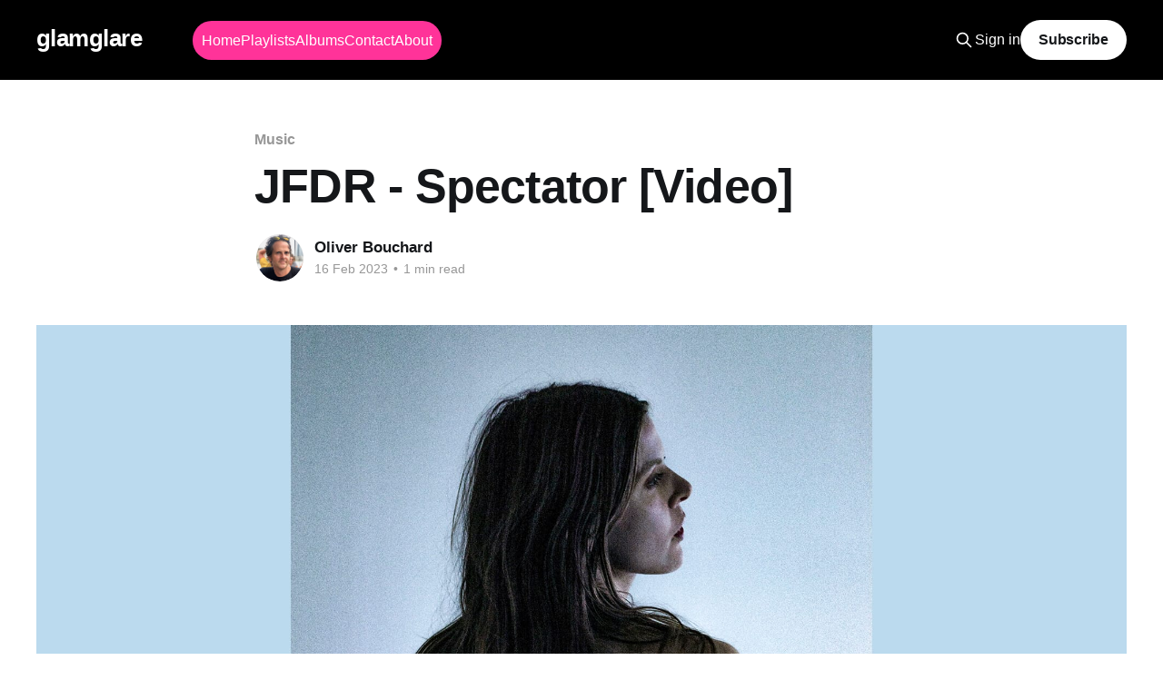

--- FILE ---
content_type: text/html; charset=utf-8
request_url: https://www.glamglare.com/music/jfdr-spectator-video/
body_size: 6108
content:
<!DOCTYPE html>
<html lang="en">
<head>

    <title>JFDR - Spectator [Video]</title>
    <meta charset="utf-8" />
    <meta http-equiv="X-UA-Compatible" content="IE=edge" />
    <meta name="HandheldFriendly" content="True" />
    <meta name="viewport" content="width=device-width, initial-scale=1.0" />
    
    <link rel="preload" as="style" href="https://www.glamglare.com/assets/built/screen.css?v=c849efba32" />
    <link rel="preload" as="style" href="https://www.glamglare.com/assets/built/custom.css?v=c849efba32" />
    <link rel="preload" as="script" href="https://www.glamglare.com/assets/built/casper.js?v=c849efba32" />

    <link rel="stylesheet" type="text/css" href="https://www.glamglare.com/assets/built/screen.css?v=c849efba32" />
    <link rel="stylesheet" type="text/css" href="https://www.glamglare.com/assets/built/custom.css?v=c849efba32" />

    <link rel="icon" href="https://www.glamglare.com/content/images/size/w256h256/format/jpeg/2024/06/glamglare-square---savigny.jpg" type="image/jpeg">
    <link rel="canonical" href="https://www.glamglare.com/music/jfdr-spectator-video/">
    <meta name="referrer" content="no-referrer-when-downgrade">
    
    <meta property="og:site_name" content="glamglare">
    <meta property="og:type" content="article">
    <meta property="og:title" content="JFDR - Spectator [Video]">
    <meta property="og:description" content="“Museum” is a new start for Icelandic singer/songwriter JFDR and the album’s soaring second single “Spectator” feels indeed as if the artist had found a new voice. The intimacy, the beauty of her vocals, and the intricate instrumentation are all still there, but the music now radiates a">
    <meta property="og:url" content="https://www.glamglare.com/music/jfdr-spectator-video/">
    <meta property="og:image" content="https://www.glamglare.com/content/images/size/w1200/wordpress/2023/02/JFDR3-Credit-Dora-Duna.jpg">
    <meta property="article:published_time" content="2023-02-16T11:00:51.000Z">
    <meta property="article:modified_time" content="2023-02-16T11:01:34.000Z">
    <meta property="article:tag" content="Music">
    <meta property="article:tag" content="Song Pick of the Day">
    <meta property="article:tag" content="Video">
    
    <meta property="article:publisher" content="https://www.facebook.com/glamglare">
    <meta name="twitter:card" content="summary_large_image">
    <meta name="twitter:title" content="JFDR - Spectator [Video]">
    <meta name="twitter:description" content="“Museum” is a new start for Icelandic singer/songwriter JFDR and the album’s soaring second single “Spectator” feels indeed as if the artist had found a new voice. The intimacy, the beauty of her vocals, and the intricate instrumentation are all still there, but the music now radiates a">
    <meta name="twitter:url" content="https://www.glamglare.com/music/jfdr-spectator-video/">
    <meta name="twitter:image" content="https://www.glamglare.com/content/images/size/w1200/wordpress/2023/02/JFDR3-Credit-Dora-Duna.jpg">
    <meta name="twitter:label1" content="Written by">
    <meta name="twitter:data1" content="Oliver Bouchard">
    <meta name="twitter:label2" content="Filed under">
    <meta name="twitter:data2" content="Music, Song Pick of the Day, Video">
    <meta property="og:image:width" content="1200">
    <meta property="og:image:height" content="800">
    
    <script type="application/ld+json">
{
    "@context": "https://schema.org",
    "@type": "Article",
    "publisher": {
        "@type": "Organization",
        "name": "glamglare",
        "url": "https://www.glamglare.com/",
        "logo": {
            "@type": "ImageObject",
            "url": "https://www.glamglare.com/content/images/size/w256h256/format/jpeg/2024/06/glamglare-square---savigny.jpg",
            "width": 60,
            "height": 60
        }
    },
    "author": {
        "@type": "Person",
        "name": "Oliver Bouchard",
        "image": {
            "@type": "ImageObject",
            "url": "https://www.gravatar.com/avatar/6482ba920512a70dea4e7130100134bc?s=250&r=x&d=mp",
            "width": 250,
            "height": 250
        },
        "url": "https://www.glamglare.com/author/oliver/",
        "sameAs": [
            "http://oliver.enobo.com",
            "https://bsky.app/profile/oliver.glamglare.com"
        ]
    },
    "headline": "JFDR - Spectator [Video]",
    "url": "https://www.glamglare.com/music/jfdr-spectator-video/",
    "datePublished": "2023-02-16T11:00:51.000Z",
    "dateModified": "2023-02-16T11:01:34.000Z",
    "image": {
        "@type": "ImageObject",
        "url": "https://www.glamglare.com/content/images/size/w1200/wordpress/2023/02/JFDR3-Credit-Dora-Duna.jpg",
        "width": 1200,
        "height": 800
    },
    "keywords": "Music, Song Pick of the Day, Video",
    "description": "“Museum” is a new start for Icelandic singer/songwriter JFDR and the album’s soaring second single “Spectator” feels indeed as if the artist had found a new voice. The intimacy, the beauty of her vocals, and the intricate instrumentation are all still there, but the music now radiates a confident and consistent sonic vision.\n\n\nShe says:\n\n\n\n“‘Spectator’ is an anthem for the codependent, a lullaby for the ones slightly codependent and for those who have never felt it; a mirror into the raw thought",
    "mainEntityOfPage": "https://www.glamglare.com/music/jfdr-spectator-video/"
}
    </script>

    <meta name="generator" content="Ghost 6.13">
    <link rel="alternate" type="application/rss+xml" title="glamglare" href="https://www.glamglare.com/rss/">
    <script defer src="https://cdn.jsdelivr.net/ghost/portal@~2.56/umd/portal.min.js" data-i18n="true" data-ghost="https://www.glamglare.com/" data-key="b10fea875756dab73958fb50a6" data-api="https://glamglare.ghost.io/ghost/api/content/" data-locale="en" crossorigin="anonymous"></script><style id="gh-members-styles">.gh-post-upgrade-cta-content,
.gh-post-upgrade-cta {
    display: flex;
    flex-direction: column;
    align-items: center;
    font-family: -apple-system, BlinkMacSystemFont, 'Segoe UI', Roboto, Oxygen, Ubuntu, Cantarell, 'Open Sans', 'Helvetica Neue', sans-serif;
    text-align: center;
    width: 100%;
    color: #ffffff;
    font-size: 16px;
}

.gh-post-upgrade-cta-content {
    border-radius: 8px;
    padding: 40px 4vw;
}

.gh-post-upgrade-cta h2 {
    color: #ffffff;
    font-size: 28px;
    letter-spacing: -0.2px;
    margin: 0;
    padding: 0;
}

.gh-post-upgrade-cta p {
    margin: 20px 0 0;
    padding: 0;
}

.gh-post-upgrade-cta small {
    font-size: 16px;
    letter-spacing: -0.2px;
}

.gh-post-upgrade-cta a {
    color: #ffffff;
    cursor: pointer;
    font-weight: 500;
    box-shadow: none;
    text-decoration: underline;
}

.gh-post-upgrade-cta a:hover {
    color: #ffffff;
    opacity: 0.8;
    box-shadow: none;
    text-decoration: underline;
}

.gh-post-upgrade-cta a.gh-btn {
    display: block;
    background: #ffffff;
    text-decoration: none;
    margin: 28px 0 0;
    padding: 8px 18px;
    border-radius: 4px;
    font-size: 16px;
    font-weight: 600;
}

.gh-post-upgrade-cta a.gh-btn:hover {
    opacity: 0.92;
}</style>
    <script defer src="https://cdn.jsdelivr.net/ghost/sodo-search@~1.8/umd/sodo-search.min.js" data-key="b10fea875756dab73958fb50a6" data-styles="https://cdn.jsdelivr.net/ghost/sodo-search@~1.8/umd/main.css" data-sodo-search="https://glamglare.ghost.io/" data-locale="en" crossorigin="anonymous"></script>
    
    <link href="https://www.glamglare.com/webmentions/receive/" rel="webmention">
    <script defer src="/public/cards.min.js?v=c849efba32"></script>
    <link rel="stylesheet" type="text/css" href="/public/cards.min.css?v=c849efba32">
    <script defer src="/public/member-attribution.min.js?v=c849efba32"></script>
    <script defer src="/public/ghost-stats.min.js?v=c849efba32" data-stringify-payload="false" data-datasource="analytics_events" data-storage="localStorage" data-host="https://www.glamglare.com/.ghost/analytics/api/v1/page_hit"  tb_site_uuid="180d05b3-e8e5-483a-b156-c2596ebfc2ae" tb_post_uuid="0ee4417f-8362-476e-a438-a06c60bf888c" tb_post_type="post" tb_member_uuid="undefined" tb_member_status="undefined"></script><style>:root {--ghost-accent-color: #Ff3399;}</style>
    <!-- Google tag (gtag.js) -->
<script async src="https://www.googletagmanager.com/gtag/js?id=G-DMH6503F61"></script>
<script>
  window.dataLayer = window.dataLayer || [];
  function gtag(){dataLayer.push(arguments);}
  gtag('js', new Date());

  gtag('config', 'G-DMH6503F61');
</script>
<script>
  window.__BACKEND_URL__ = 'https://new.glamglare.com'
</script>
<link rel="me" href="https://mastodon.social/@glamglare"></link>

</head>
<body class="post-template tag-music tag-song-pick-of-the-day tag-video tag-hash-wordpress tag-hash-import-2024-07-26-07-44 is-head-left-logo has-cover">
<div class="viewport">

    <header id="gh-head" class="gh-head outer is-header-hidden">
        <div class="gh-head-inner inner">
            <div class="gh-head-brand">
                <a class="gh-head-logo no-image" href="https://www.glamglare.com">
                        glamglare
                </a>
                <button class="gh-search gh-icon-btn" aria-label="Search this site" data-ghost-search><svg xmlns="http://www.w3.org/2000/svg" fill="none" viewBox="0 0 24 24" stroke="currentColor" stroke-width="2" width="20" height="20"><path stroke-linecap="round" stroke-linejoin="round" d="M21 21l-6-6m2-5a7 7 0 11-14 0 7 7 0 0114 0z"></path></svg></button>
                <button class="gh-burger" aria-label="Main Menu"></button>
            </div>

            <nav class="gh-head-menu">
                <ul class="nav">
    <li class="nav-home"><a href="https://www.glamglare.com/">Home</a></li>
    <li class="nav-playlists"><a href="https://www.glamglare.com/playlists/">Playlists</a></li>
    <li class="nav-albums"><a href="https://www.glamglare.com/upcoming-albums/">Albums</a></li>
    <li class="nav-contact"><a href="https://www.glamglare.com/contact/">Contact</a></li>
    <li class="nav-about"><a href="https://www.glamglare.com/about/">About</a></li>
</ul>

            </nav>

            <div class="gh-head-actions">
                    <button class="gh-search gh-icon-btn" aria-label="Search this site" data-ghost-search><svg xmlns="http://www.w3.org/2000/svg" fill="none" viewBox="0 0 24 24" stroke="currentColor" stroke-width="2" width="20" height="20"><path stroke-linecap="round" stroke-linejoin="round" d="M21 21l-6-6m2-5a7 7 0 11-14 0 7 7 0 0114 0z"></path></svg></button>
                    <div class="gh-head-members">
                                <a class="gh-head-link" href="#/portal/signin" data-portal="signin">Sign in</a>
                                <a class="gh-head-button" href="#/portal/signup" data-portal="signup">Subscribe</a>
                    </div>
            </div>
        </div>
    </header>

    <div class="site-content">
        



<main id="site-main" class="site-main">
<article class="article post tag-music tag-song-pick-of-the-day tag-video tag-hash-wordpress tag-hash-import-2024-07-26-07-44 ">

    <header class="article-header gh-canvas">

        <div class="article-tag post-card-tags">
                <span class="post-card-primary-tag">
                    <a href="/tag/music/">Music</a>
                </span>
        </div>

        <h1 class="article-title">JFDR - Spectator [Video]</h1>


        <div class="article-byline">
        <section class="article-byline-content">

            <ul class="author-list instapaper_ignore">
                <li class="author-list-item">
                    <a href="/author/oliver/" class="author-avatar" aria-label="Read more of Oliver Bouchard">
                        <img class="author-profile-image" src="https://www.gravatar.com/avatar/6482ba920512a70dea4e7130100134bc?s&#x3D;250&amp;r&#x3D;x&amp;d&#x3D;mp" alt="Oliver Bouchard" />
                    </a>
                </li>
            </ul>

            <div class="article-byline-meta">
                <h4 class="author-name"><a href="/author/oliver/">Oliver Bouchard</a></h4>
                <div class="byline-meta-content">
                    <time class="byline-meta-date" datetime="2023-02-16">16 Feb 2023</time>
                        <span class="byline-reading-time"><span class="bull">&bull;</span> 1 min read</span>
                </div>
            </div>

        </section>
        </div>

            <figure class="article-image">
                <img
                    srcset="/content/images/size/w300/wordpress/2023/02/JFDR3-Credit-Dora-Duna.jpg 300w,
                            /content/images/size/w600/wordpress/2023/02/JFDR3-Credit-Dora-Duna.jpg 600w,
                            /content/images/size/w1000/wordpress/2023/02/JFDR3-Credit-Dora-Duna.jpg 1000w,
                            /content/images/size/w2000/wordpress/2023/02/JFDR3-Credit-Dora-Duna.jpg 2000w"
                    sizes="(min-width: 1400px) 1400px, 92vw"
                    src="/content/images/size/w2000/wordpress/2023/02/JFDR3-Credit-Dora-Duna.jpg"
                    alt="JFDR"
                />
            </figure>

    </header>

    <section class="gh-content gh-canvas">
        <!--kg-card-begin: html--><p>&#8220;<a href= "https://glamglare.com/album/jfdr-museum?ref=glamglare.com">Museum</a>&#8221; is a new start for Icelandic singer/songwriter <a href= "https://glamglare.com/artist/jfdr?ref=glamglare.com"><strong>JFDR</strong></a> and the album&#8217;s soaring second single &#8220;Spectator&#8221; feels indeed as if the artist had found a new voice. The intimacy, the beauty of her vocals, and the intricate instrumentation are all still there, but the music now radiates a confident and consistent sonic vision.</p>
<p>She says:</p>
<blockquote><p>
  &#8220;&#8216;Spectator&#8217; is an anthem for the codependent, a lullaby for the ones slightly codependent and for those who have never felt it; a mirror into the raw thought process of someone deep in the trenches of it.
</p></blockquote>
<p>She also comments on the gorgeous video:</p>
<blockquote><p>
  &#8220;The video was made with my good friend Timothee Lambrecq, and the unmissable support from my husband Josh Wilkinson and old bandmate Áslaug Magnúsdóttir. The clouds represent thoughts, and getting swallowed by a big cloud is symbolic of the thoughts that can overtake you, when you lose your ground. I also wanted to reference the album and its artwork that centers around a statue, representing energy frozen in time. I truly hope this song makes someone feel seen. It can take a long time to learn to navigate big emotions, whether they&#8217;re your own or others. I was feeling it at the time.&#8221;
</p></blockquote>
<p>Watch the video here:</p>
<p><iframe loading="lazy" title="JFDR - The Orchid" width="710" height="399" src="https://www.youtube.com/embed/CHM-1XqBPyM?feature=oembed" frameborder="0" allow="accelerometer; autoplay; clipboard-write; encrypted-media; gyroscope; picture-in-picture; web-share" referrerpolicy="strict-origin-when-cross-origin" allowfullscreen></iframe></p>
<p>Listen to our Song Pick of the Day, &#8220;Spectator,&#8221; on your <a href= "https://hth.lnk.to/SpectatorJFDR?ref=glamglare.com">favorite streaming servic</a>e or below on Bandcamp:</p>
<iframe loading="lazy" width="100%" height="120" style="position: relative; display: block; width: 100%; height: 120px;" src="//bandcamp.com/EmbeddedPlayer/v=2/track=720903282/album=1896635121/size=large/bgcol=ffffff/linkcol=333333/tracklist=false/artwork=small/" allowtransparency="true" frameborder="0"></iframe>
<p>(Photo: Dora Duna)</p>
<!--kg-card-end: html-->
    </section>


</article>
</main>

    <section class="footer-cta outer">
        <div class="inner">
            <h2 class="footer-cta-title">Sign up for more like this.</h2>
            <a class="footer-cta-button" href="#/portal" data-portal>
                <div class="footer-cta-input">Enter your email</div>
                <span>Subscribe</span>
            </a>
        </div>
    </section>



            <aside class="read-more-wrap outer">
                <div class="read-more inner">
                        
<article class="post-card post">

    <a class="post-card-image-link" href="/music/lauren-minear-perfect-girl/">

        <img class="post-card-image"
            srcset="/content/images/size/w300/2026/01/Lauren-Minear-by-Anna-Haas.jpg 300w,
                    /content/images/size/w600/2026/01/Lauren-Minear-by-Anna-Haas.jpg 600w,
                    /content/images/size/w1000/2026/01/Lauren-Minear-by-Anna-Haas.jpg 1000w,
                    /content/images/size/w2000/2026/01/Lauren-Minear-by-Anna-Haas.jpg 2000w"
            sizes="(max-width: 1000px) 400px, 800px"
            src="/content/images/size/w600/2026/01/Lauren-Minear-by-Anna-Haas.jpg"
            alt="Lauren Minear  - Perfect Girl"
            loading="lazy"
        />


    </a>

    <div class="post-card-content">

        <a class="post-card-content-link" href="/music/lauren-minear-perfect-girl/">
            <header class="post-card-header">
                <div class="post-card-tags">
                </div>
                <h2 class="post-card-title">
                    Lauren Minear  - Perfect Girl
                </h2>
            </header>
                <div class="post-card-excerpt">“Perfect Girl” turns cool control into a quiet provocation, as Lauren Minear dismantles the myth of perfection with clarity and intent.</div>
        </a>

        <footer class="post-card-meta">
                    <span class="gh-card-author">By </span>
            <time class="post-card-meta-date" datetime="2026-01-20">20 Jan 2026</time>
        </footer>

    </div>

</article>
                        
<article class="post-card post">

    <a class="post-card-image-link" href="/music/ski-team-music-for-my-family/">

        <img class="post-card-image"
            srcset="/content/images/size/w300/2026/01/Ski-Team.jpg 300w,
                    /content/images/size/w600/2026/01/Ski-Team.jpg 600w,
                    /content/images/size/w1000/2026/01/Ski-Team.jpg 1000w,
                    /content/images/size/w2000/2026/01/Ski-Team.jpg 2000w"
            sizes="(max-width: 1000px) 400px, 800px"
            src="/content/images/size/w600/2026/01/Ski-Team.jpg"
            alt="Ski Team - Music For My Family"
            loading="lazy"
        />


    </a>

    <div class="post-card-content">

        <a class="post-card-content-link" href="/music/ski-team-music-for-my-family/">
            <header class="post-card-header">
                <div class="post-card-tags">
                </div>
                <h2 class="post-card-title">
                    Ski Team - Music For My Family
                </h2>
            </header>
                <div class="post-card-excerpt">A quietly determined song about doubt, family, and choosing music anyway.</div>
        </a>

        <footer class="post-card-meta">
                    <span class="gh-card-author">By </span>
            <time class="post-card-meta-date" datetime="2026-01-19">19 Jan 2026</time>
        </footer>

    </div>

</article>
                        
<article class="post-card post">

    <a class="post-card-image-link" href="/music/anna-smyrk-skin-thinner/">

        <img class="post-card-image"
            srcset="/content/images/size/w300/2026/01/Anna-Smyrk-by-Michelle-Grace-Hunder.jpg 300w,
                    /content/images/size/w600/2026/01/Anna-Smyrk-by-Michelle-Grace-Hunder.jpg 600w,
                    /content/images/size/w1000/2026/01/Anna-Smyrk-by-Michelle-Grace-Hunder.jpg 1000w,
                    /content/images/size/w2000/2026/01/Anna-Smyrk-by-Michelle-Grace-Hunder.jpg 2000w"
            sizes="(max-width: 1000px) 400px, 800px"
            src="/content/images/size/w600/2026/01/Anna-Smyrk-by-Michelle-Grace-Hunder.jpg"
            alt="Anna Smyrk - Skin Thinner"
            loading="lazy"
        />


    </a>

    <div class="post-card-content">

        <a class="post-card-content-link" href="/music/anna-smyrk-skin-thinner/">
            <header class="post-card-header">
                <div class="post-card-tags">
                </div>
                <h2 class="post-card-title">
                    Anna Smyrk - Skin Thinner
                </h2>
            </header>
                <div class="post-card-excerpt">A bouncy, tender song about loss, openness, and letting yourself feel again — Anna Smyrk’s “Skin Thinner” stays with you, a brave reminder of what it means to remain open.</div>
        </a>

        <footer class="post-card-meta">
                    <span class="gh-card-author">By </span>
            <time class="post-card-meta-date" datetime="2026-01-18">18 Jan 2026</time>
        </footer>

    </div>

</article>
                </div>
            </aside>



    </div>

    <footer class="site-footer outer">
        <div class="inner">
            <section class="copyright"><a href="https://www.glamglare.com">glamglare</a> &copy; 2026</section>
            <nav class="site-footer-nav">
                <ul class="nav">
    <li class="nav-sign-up"><a href="#/portal/">Sign up</a></li>
    <li class="nav-about"><a href="https://www.glamglare.com/about/">About</a></li>
</ul>

            </nav>
            <div class="gh-powered-by"><a href="https://ghost.org/" target="_blank" rel="noopener">Powered by Ghost</a></div>
        </div>
    </footer>

</div>

    <div class="pswp" tabindex="-1" role="dialog" aria-hidden="true">
    <div class="pswp__bg"></div>

    <div class="pswp__scroll-wrap">
        <div class="pswp__container">
            <div class="pswp__item"></div>
            <div class="pswp__item"></div>
            <div class="pswp__item"></div>
        </div>

        <div class="pswp__ui pswp__ui--hidden">
            <div class="pswp__top-bar">
                <div class="pswp__counter"></div>

                <button class="pswp__button pswp__button--close" title="Close (Esc)"></button>
                <button class="pswp__button pswp__button--share" title="Share"></button>
                <button class="pswp__button pswp__button--fs" title="Toggle fullscreen"></button>
                <button class="pswp__button pswp__button--zoom" title="Zoom in/out"></button>

                <div class="pswp__preloader">
                    <div class="pswp__preloader__icn">
                        <div class="pswp__preloader__cut">
                            <div class="pswp__preloader__donut"></div>
                        </div>
                    </div>
                </div>
            </div>

            <div class="pswp__share-modal pswp__share-modal--hidden pswp__single-tap">
                <div class="pswp__share-tooltip"></div>
            </div>

            <button class="pswp__button pswp__button--arrow--left" title="Previous (arrow left)"></button>
            <button class="pswp__button pswp__button--arrow--right" title="Next (arrow right)"></button>

            <div class="pswp__caption">
                <div class="pswp__caption__center"></div>
            </div>
        </div>
    </div>
</div>
<script
    src="https://code.jquery.com/jquery-3.5.1.min.js"
    integrity="sha256-9/aliU8dGd2tb6OSsuzixeV4y/faTqgFtohetphbbj0="
    crossorigin="anonymous">
</script>
<script src="https://cdn.jsdelivr.net/npm/ejs@3.1.9/ejs.min.js"></script>
<script src="https://www.glamglare.com/assets/built/casper.js?v=c849efba32"></script>
<script>
$(document).ready(function () {
    // Mobile Menu Trigger
    $('.gh-burger').click(function () {
        $('body').toggleClass('gh-head-open');
    });
    // FitVids - Makes video embeds responsive
    $(".gh-content").fitVids();
});
</script>



</body>
</html>
